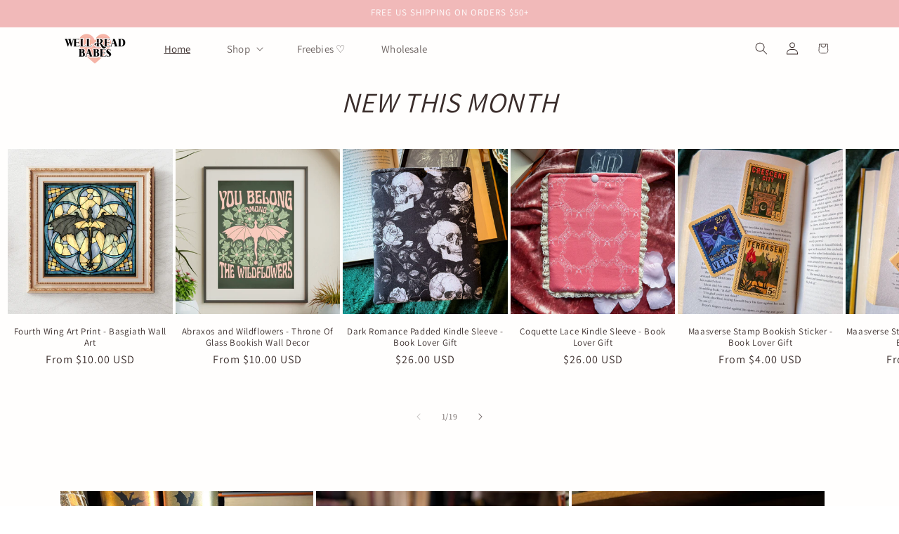

--- FILE ---
content_type: application/x-javascript; charset=utf-8
request_url: https://bundler.nice-team.net/app/shop/status/wellreadbabes.myshopify.com.js?1768881753
body_size: -188
content:
var bundler_settings_updated='1682655647';